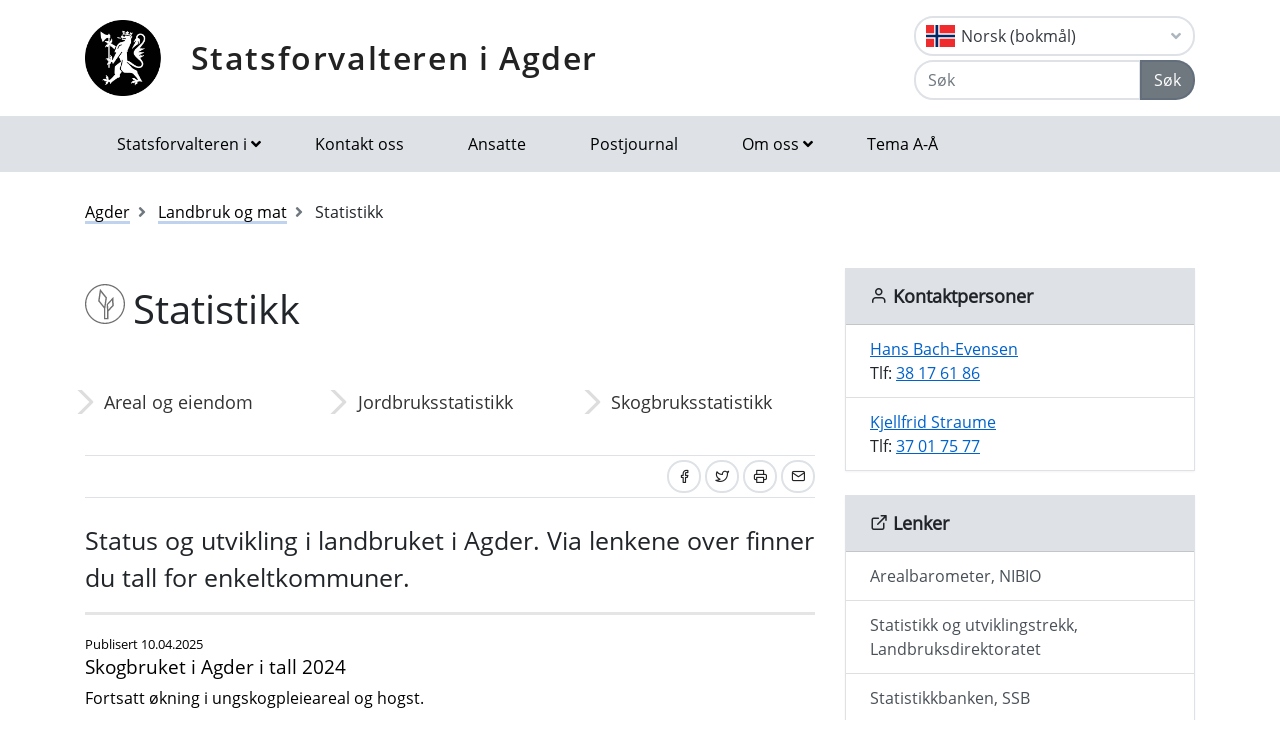

--- FILE ---
content_type: text/html; charset=utf-8
request_url: https://www.statsforvalteren.no/nb/agder/Landbruk-og-mat/statistikk/?p=2
body_size: 7833
content:

<!DOCTYPE html>
<html class="no-js" lang="nb">
<head>
    <script>
        (function (m, a, z, e) {
            var s, t;
            try {
                t = m.sessionStorage.getItem('maze-us');
            } catch (err) { }
            if (!t) {
                t = new Date().getTime();
                try {
                    m.sessionStorage.setItem('maze-us', t);
                } catch (err) { }
            }
            s = a.createElement('script');
            s.src = z + '?apiKey=' + e;
            s.async = true;
            a.getElementsByTagName('head')[0].appendChild(s);
            m.mazeUniversalSnippetApiKey = e;
        })(window, document, 'https://snippet.maze.co/maze-universal-loader.js', '52ebff6f-1e77-4f82-8afc-35564823255c');
    </script>
    <meta charset="utf-8">
    <meta http-equiv="X-UA-Compatible" content="IE=edge">
    <meta name="viewport" content="initial-scale=1, shrink-to-fit=no, width=device-width">
    <meta name="title" content="Statistikk">
    <meta name="description" content="">
    <meta name="rating" content="General">
    <meta name="google-site-verification" content="dgWlVd2WjTao8guTRmFElF2APf5CIECefEnOxN5beO4">
    <meta property="og:title" content="Statistikk"/>
<meta property="og:type" content="article"/>
<meta property="og:image" content="https://www.statsforvalteren.no/gfx/Statsforvalteren/logo.png"/>
<meta property="og:description" content="Status og utvikling i landbruket i Agder. Via lenkene over finner du tall for enkeltkommuner."/>
<meta property="og:url" content="https://www.statsforvalteren.no/nb/agder/Landbruk-og-mat/statistikk/"/>
<meta property="og:site_name" content="Statsforvalteren i Agder"/>
<meta property="og:locale" content="nb_NO"/>
<meta name="twitter:title" content="Statistikk"/>
<meta name="twitter:card" content="summary"/>
<meta name="twitter:image" content="https://www.statsforvalteren.no/gfx/Statsforvalteren/logo.png"/>
<meta name="twitter:description" content="Status og utvikling i landbruket i Agder. Via lenkene over finner du tall for enkeltkommuner."/>
<meta name="twitter:url" content="https://www.statsforvalteren.no/nb/agder/Landbruk-og-mat/statistikk/"/>
    <link rel="alternate" type="application/rss+xml" href="https://www.statsforvalteren.no/nb/agder/Nyheter/rss" title="RSS for Statsforvalteren i Agder" />
    <title>Statistikk | Statsforvalteren i Agder</title>
        <link rel="icon" type="image/x-icon" href="/gfx/Statsforvalteren/favicon.ico">
        <link rel="canonical" href="https://www.statsforvalteren.no/agder/landbruk-og-mat/statistikk/" />
    <link type="text/css" rel="stylesheet" href="/css/Statsforvalteren/font-awesome-all.css?v=SxdNJBzRWCCg_ALGN9X5C5hpf6f235KNn12yJRRYj0k" />
    <link type="text/css" rel="stylesheet" href="/css/Statsforvalteren/application.css?v=rsG6zJcM0ZfJ1ddSBkTUwjvs2gIqYaELgPuZbn2WCxs" />
    <link type="text/css" rel="stylesheet" href="/css/Statsforvalteren/application-adaptions.css?v=5GvOkt1jpfSnVs16m8bQAJ2TV-wSCAYcYC9pRUHcljQ" />
    <link type="text/css" rel="stylesheet" href="/css/Statsforvalteren/vex.css?v=Iav9fX7fCM-PtiTgW-Xo-_K4YtoqVFlZw8graiTgQ-Q" />
    <link type="text/css" rel="stylesheet" href="/css/Statsforvalteren/vex-theme-default.css?v=9xPusawjFCdLwfXUtjIFCsyc-xz50HkoH9H0MvPhIEE" />
    <link type="text/css" rel="stylesheet" href="/css/Statsforvalteren/epiforms.css?v=lf2iyZbHCENoJng0pOyxTsa9s1dSE_JwQJq1XiEpSgc" />
    <script>
!function(T,l,y){var S=T.location,k="script",D="instrumentationKey",C="ingestionendpoint",I="disableExceptionTracking",E="ai.device.",b="toLowerCase",w="crossOrigin",N="POST",e="appInsightsSDK",t=y.name||"appInsights";(y.name||T[e])&&(T[e]=t);var n=T[t]||function(d){var g=!1,f=!1,m={initialize:!0,queue:[],sv:"5",version:2,config:d};function v(e,t){var n={},a="Browser";return n[E+"id"]=a[b](),n[E+"type"]=a,n["ai.operation.name"]=S&&S.pathname||"_unknown_",n["ai.internal.sdkVersion"]="javascript:snippet_"+(m.sv||m.version),{time:function(){var e=new Date;function t(e){var t=""+e;return 1===t.length&&(t="0"+t),t}return e.getUTCFullYear()+"-"+t(1+e.getUTCMonth())+"-"+t(e.getUTCDate())+"T"+t(e.getUTCHours())+":"+t(e.getUTCMinutes())+":"+t(e.getUTCSeconds())+"."+((e.getUTCMilliseconds()/1e3).toFixed(3)+"").slice(2,5)+"Z"}(),iKey:e,name:"Microsoft.ApplicationInsights."+e.replace(/-/g,"")+"."+t,sampleRate:100,tags:n,data:{baseData:{ver:2}}}}var h=d.url||y.src;if(h){function a(e){var t,n,a,i,r,o,s,c,u,p,l;g=!0,m.queue=[],f||(f=!0,t=h,s=function(){var e={},t=d.connectionString;if(t)for(var n=t.split(";"),a=0;a<n.length;a++){var i=n[a].split("=");2===i.length&&(e[i[0][b]()]=i[1])}if(!e[C]){var r=e.endpointsuffix,o=r?e.location:null;e[C]="https://"+(o?o+".":"")+"dc."+(r||"services.visualstudio.com")}return e}(),c=s[D]||d[D]||"",u=s[C],p=u?u+"/v2/track":d.endpointUrl,(l=[]).push((n="SDK LOAD Failure: Failed to load Application Insights SDK script (See stack for details)",a=t,i=p,(o=(r=v(c,"Exception")).data).baseType="ExceptionData",o.baseData.exceptions=[{typeName:"SDKLoadFailed",message:n.replace(/\./g,"-"),hasFullStack:!1,stack:n+"\nSnippet failed to load ["+a+"] -- Telemetry is disabled\nHelp Link: https://go.microsoft.com/fwlink/?linkid=2128109\nHost: "+(S&&S.pathname||"_unknown_")+"\nEndpoint: "+i,parsedStack:[]}],r)),l.push(function(e,t,n,a){var i=v(c,"Message"),r=i.data;r.baseType="MessageData";var o=r.baseData;return o.message='AI (Internal): 99 message:"'+("SDK LOAD Failure: Failed to load Application Insights SDK script (See stack for details) ("+n+")").replace(/\"/g,"")+'"',o.properties={endpoint:a},i}(0,0,t,p)),function(e,t){if(JSON){var n=T.fetch;if(n&&!y.useXhr)n(t,{method:N,body:JSON.stringify(e),mode:"cors"});else if(XMLHttpRequest){var a=new XMLHttpRequest;a.open(N,t),a.setRequestHeader("Content-type","application/json"),a.send(JSON.stringify(e))}}}(l,p))}function i(e,t){f||setTimeout(function(){!t&&m.core||a()},500)}var e=function(){var n=l.createElement(k);n.src=h;var e=y[w];return!e&&""!==e||"undefined"==n[w]||(n[w]=e),n.onload=i,n.onerror=a,n.onreadystatechange=function(e,t){"loaded"!==n.readyState&&"complete"!==n.readyState||i(0,t)},n}();y.ld<0?l.getElementsByTagName("head")[0].appendChild(e):setTimeout(function(){l.getElementsByTagName(k)[0].parentNode.appendChild(e)},y.ld||0)}try{m.cookie=l.cookie}catch(p){}function t(e){for(;e.length;)!function(t){m[t]=function(){var e=arguments;g||m.queue.push(function(){m[t].apply(m,e)})}}(e.pop())}var n="track",r="TrackPage",o="TrackEvent";t([n+"Event",n+"PageView",n+"Exception",n+"Trace",n+"DependencyData",n+"Metric",n+"PageViewPerformance","start"+r,"stop"+r,"start"+o,"stop"+o,"addTelemetryInitializer","setAuthenticatedUserContext","clearAuthenticatedUserContext","flush"]),m.SeverityLevel={Verbose:0,Information:1,Warning:2,Error:3,Critical:4};var s=(d.extensionConfig||{}).ApplicationInsightsAnalytics||{};if(!0!==d[I]&&!0!==s[I]){var c="onerror";t(["_"+c]);var u=T[c];T[c]=function(e,t,n,a,i){var r=u&&u(e,t,n,a,i);return!0!==r&&m["_"+c]({message:e,url:t,lineNumber:n,columnNumber:a,error:i}),r},d.autoExceptionInstrumented=!0}return m}(y.cfg);function a(){y.onInit&&y.onInit(n)}(T[t]=n).queue&&0===n.queue.length?(n.queue.push(a),n.trackPageView({})):a()}(window,document,{src: "https://js.monitor.azure.com/scripts/b/ai.2.gbl.min.js", crossOrigin: "anonymous", cfg: {instrumentationKey: 'effe446a-4ae7-4359-9cb0-06924e404566', disableCookiesUsage: false }});
</script>

    <!-- Hotjar Tracking Code for https://www.statsforvalteren.no -->
    <script>
        (function (h, o, t, j, a, r) {
            h.hj = h.hj || function () { (h.hj.q = h.hj.q || []).push(arguments) };
            h._hjSettings = { hjid: 5086851, hjsv: 6 };
            a = o.getElementsByTagName('head')[0];
            r = o.createElement('script'); r.async = 1;
            r.src = t + h._hjSettings.hjid + j + h._hjSettings.hjsv;
            a.appendChild(r);
        })(window, document, 'https://static.hotjar.com/c/hotjar-', '.js?sv=');
    </script>
</head>
<body data-spy="scroll" data-target="#list-nav">
    
    
            
<header class="py-3 d-print-none">
    <div class="container">
        <div class="header-container d-flex flex-wrap flex-md-nowrap justify-content-between align-items-center">
            <div class="header-logo-container">
                <a href="/nb/agder/" class="logo">Statsforvalteren i Agder</a>
            </div>
            <div class="ml-auto">
                    <div class="dropdown">
                        <button class="btn btn-outline-light text-dark text-left w-100 flag flag-no" type="button" data-toggle="dropdown" aria-haspopup="true" aria-expanded="false">
                            <div class="header-container d-flex justify-content-between align-items-center">
                                Norsk (bokm&#xE5;l) <i class="fa fa-angle-down pl-1"></i>
                            </div>
                        </button>
                        <div class="dropdown-menu dropdown-menu-right">
                                <a class="dropdown-item flag flag-gb" href="/en/Agder/" onclick="setLangCookie('en')">English</a>
                                <a class="dropdown-item flag flag-no" href="/nn/agder/Landbruk-og-mat/statistikk/" onclick="setLangCookie('nn')">Norsk (nynorsk)</a>
                                <a class="dropdown-item flag flag-sa" href="/se/agder/" onclick="setLangCookie('se')">Davvis&#xE1;megiella</a>
                                <a class="dropdown-item flag flag-sa" href="/sma/agder/" onclick="setLangCookie('sma')">&#xC5;arjelsaemiengiele</a>
                        </div>
                    </div>
<form action="/nb/agder/Sok-tema/" class="input-group" method="get" role="search">                        <div class="input-group mt-1">
                            <input type="text" name="q" class="form-control header-search-input" placeholder="Søk" aria-label="Søk">
                            <div class="input-group-append">
                                <button class="btn btn-secondary" type="submit">Søk</button>
                            </div>
                        </div>
</form>            </div>
        </div>
    </div>
</header>
        
<nav class="navbar navbar-expand-lg navbar-light bg-light d-print-none">
    <div class="container">
        <button class="navbar-toggler float-right" type="button" data-toggle="collapse" data-target="#navbarSupportedContent" aria-controls="navbarSupportedContent" aria-expanded="false" aria-label="Åpne navigasjon">
            <span class="navbar-toggler-icon"></span>
        </button>
        <div class="collapse navbar-collapse" id="navbarSupportedContent">
            <ul class="navbar-nav mr-auto">
                    <li class="nav-item dropdown mega-dropdown">
                        <a class="nav-link dropdown-toggle" href="javascript:void(0);" id="navbarDropdown-1" role="button" data-toggle="dropdown" aria-haspopup="true" aria-expanded="false">Statsforvalteren i</a>
                        <div class="dropdown-menu mega-menu row" aria-labelledby="navbarDropdown-1">
                            <div class="container">
                                <div class="row py-3">
                                        <div class="d-flex mb-2 col-lg-4"><a class="link align-self-start py-1" href="/portal/" ><i class="fe fe-chevron-right"></i>Statsforvalteren.no</a></div>
                                        <div class="d-flex mb-2 col-lg-4"><a class="link align-self-start py-1" href="/agder/" ><i class="fe fe-chevron-right"></i>Agder</a></div>
                                        <div class="d-flex mb-2 col-lg-4"><a class="link align-self-start py-1" href="/innlandet/" ><i class="fe fe-chevron-right"></i>Innlandet</a></div>
                                        <div class="d-flex mb-2 col-lg-4"><a class="link align-self-start py-1" href="/More-og-Romsdal/" ><i class="fe fe-chevron-right"></i>M&#xF8;re og Romsdal</a></div>
                                        <div class="d-flex mb-2 col-lg-4"><a class="link align-self-start py-1" href="/Nordland/" ><i class="fe fe-chevron-right"></i>Nordland</a></div>
                                        <div class="d-flex mb-2 col-lg-4"><a class="link align-self-start py-1" href="/Rogaland/" ><i class="fe fe-chevron-right"></i>Rogaland</a></div>
                                        <div class="d-flex mb-2 col-lg-4"><a class="link align-self-start py-1" href="/troms-finnmark/" ><i class="fe fe-chevron-right"></i>Troms og Finnmark</a></div>
                                        <div class="d-flex mb-2 col-lg-4"><a class="link align-self-start py-1" href="/Trondelag/" ><i class="fe fe-chevron-right"></i>Tr&#xF8;ndelag</a></div>
                                        <div class="d-flex mb-2 col-lg-4"><a class="link align-self-start py-1" href="/vestfold-og-telemark/" ><i class="fe fe-chevron-right"></i>Vestfold og Telemark</a></div>
                                        <div class="d-flex mb-2 col-lg-4"><a class="link align-self-start py-1" href="/vestland/" ><i class="fe fe-chevron-right"></i>Vestland</a></div>
                                        <div class="d-flex mb-2 col-lg-4"><a class="link align-self-start py-1" href="/ostfold-buskerud-oslo-og-akershus/" ><i class="fe fe-chevron-right"></i>&#xD8;stfold, Buskerud, Oslo og Akershus</a></div>
                                </div>
                            </div>
                        </div>
                    </li>
                            <li class="nav-item"><a class="nav-link" href="/nb/agder/Om-oss/Kontakt-oss/" >Kontakt oss</a></li>
                            <li class="nav-item"><a class="nav-link" href="/nb/agder/Om-oss/Ansatte/" >Ansatte</a></li>
                            <li class="nav-item"><a class="nav-link" href="/nb/agder/Om-oss/Postjournal/" >Postjournal</a></li>
                            <li class="nav-item dropdown mega-dropdown">
                                <a class="nav-link dropdown-toggle" href="javascript:void(0);" id="navbarDropdown-2" role="button" data-toggle="dropdown" aria-haspopup="true" aria-expanded="false">Om oss</a>
                                <div class="dropdown-menu mega-menu row" aria-labelledby="navbarDropdown-2">
                                    <div class="container">
                                        <div class="row py-3">
                                                <div class="d-flex mb-2 col-4"><a class="link align-self-start py-1" href="/nb/agder/Om-oss/" ><i class="fe fe-chevron-right"></i>Om oss</a></div>
                                                <div class="d-flex mb-2 col-4"><a class="link align-self-start py-1" href="/nb/agder/Om-oss/Kontakt-oss/" ><i class="fe fe-chevron-right"></i>Kontakt oss</a></div>
                                                <div class="d-flex mb-2 col-4"><a class="link align-self-start py-1" href="/nb/agder/Om-oss/Oppgaver-og-ansvar/" ><i class="fe fe-chevron-right"></i>Oppgaver og ansvar</a></div>
                                                <div class="d-flex mb-2 col-4"><a class="link align-self-start py-1" href="/nb/agder/Om-oss/statsforvalter-gina-lund/" ><i class="fe fe-chevron-right"></i>Statsforvalter Gina Lund</a></div>
                                                <div class="d-flex mb-2 col-4"><a class="link align-self-start py-1" href="/nb/agder/Om-oss/Historikk/" ><i class="fe fe-chevron-right"></i>Historikk</a></div>
                                                <div class="d-flex mb-2 col-4"><a class="link align-self-start py-1" href="/nb/agder/Om-oss/Organisasjonen/" ><i class="fe fe-chevron-right"></i>Organisasjonen</a></div>
                                                <div class="d-flex mb-2 col-4"><a class="link align-self-start py-1" href="/nb/agder/Om-oss/Avdelinger/" ><i class="fe fe-chevron-right"></i>Avdelinger</a></div>
                                                <div class="d-flex mb-2 col-4"><a class="link align-self-start py-1" href="/nb/agder/Om-oss/Ansatte/" ><i class="fe fe-chevron-right"></i>Ansatte</a></div>
                                                <div class="d-flex mb-2 col-4"><a class="link align-self-start py-1" href="/nb/agder/Om-oss/Presserom/" ><i class="fe fe-chevron-right"></i>Presserom</a></div>
                                                <div class="d-flex mb-2 col-4"><a class="link align-self-start py-1" href="/nb/agder/Om-oss/Postjournal/" ><i class="fe fe-chevron-right"></i>Postjournal</a></div>
                                                <div class="d-flex mb-2 col-4"><a class="link align-self-start py-1" href="/nb/agder/Om-oss/Personvern/" target="_blank"><i class="fe fe-chevron-right"></i>Personvern</a></div>
                                                <div class="d-flex mb-2 col-4"><a class="link align-self-start py-1" href="/nb/agder/Om-oss/jobb-hos-oss/" ><i class="fe fe-chevron-right"></i>Jobb hos oss</a></div>
                                                <div class="d-flex mb-2 col-4"><a class="link align-self-start py-1" href="/nb/agder/Om-oss/personvernombud/" ><i class="fe fe-chevron-right"></i>Personvernombud</a></div>
                                                <div class="d-flex mb-2 col-4"><a class="link align-self-start py-1" href="/nb/agder/Om-oss/om-parkering-ved-besok-til-statsforvalteren/" ><i class="fe fe-chevron-right"></i>Om parkering ved bes&#xF8;k til Statsforvalteren</a></div>
                                        </div>
                                    </div>
                                </div>
                            </li>
                            <li class="nav-item"><a class="nav-link" href="/nb/agder/Tema-A-A/" >Tema A-&#xC5;</a></li>
            </ul>
        </div>
    </div>
</nav>
    
        

    <div class="container mt-3">
        <nav class="breadcrumbs bootstrap hidden-sm-down">
            <ol class="breadcrumb" vocab="http://schema.org/" typeof="BreadcrumbList">
                    <li class="breadcrumb-item" property="itemListElement" typeof="ListItem">
                            <a class="link" property="item" typeof="WebPage" href="/nb/agder/" >
                                <span property="name">Agder</span>
                                <meta property="position" content="2" />
                            </a>
                    </li>
                    <li class="breadcrumb-item" property="itemListElement" typeof="ListItem">
                            <a class="link" property="item" typeof="WebPage" href="/nb/agder/Landbruk-og-mat/" >
                                <span property="name">Landbruk og mat</span>
                                <meta property="position" content="3" />
                            </a>
                    </li>
                    <li class="breadcrumb-item breadcrumb-item-active" property="itemListElement" typeof="ListItem">
                            <span property="name">Statistikk</span>
                            <meta property="position" content="4" />
                    </li>
            </ol>
        </nav>
    </div>


<main aria-label="Content">
    <div class="container">
        <div class="row">
            <div class="col-lg-8">
                <h1 class="page-header icon-food"><span >Statistikk</span></h1>
                
        
    <div class="row themes mb-4 align-items-center">
                <div class="col-lg-4">
                    <a href="/nb/agder/Landbruk-og-mat/statistikk/areal-og-eiendom/"  class="theme-link title-4 d-block">Areal og eiendom</a>
                </div>
                <div class="col-lg-4">
                    <a href="/nb/agder/Landbruk-og-mat/statistikk/jordbruksstatistikk/"  class="theme-link title-4 d-block">Jordbruksstatistikk</a>
                </div>
                <div class="col-lg-4">
                    <a href="/nb/agder/Landbruk-og-mat/statistikk/skogbruksstatistikk/"  class="theme-link title-4 d-block">Skogbruksstatistikk</a>
                </div>
    </div>


                
        



                
        



                <div class="border-top border-bottom py-1 mb-4 d-flex">
                    <div class="mr-auto py-1"><span class="text-secondary"></span></div>
                    
<nav class="nav ml-auto d-print-none">
            <a href="https://www.facebook.com/sharer/sharer.php?u=https://www.statsforvalteren.no/nb/agder/Landbruk-og-mat/statistikk/?p=2" class="btn btn-sm btn-outline-light mr-1" aria-label="Del på Facebook"><i class="fe fe-facebook"></i></a>
            <a href="https://twitter.com/share?text=Statistikk&url=https://www.statsforvalteren.no/nb/agder/Landbruk-og-mat/statistikk/?p=2" class="btn btn-sm btn-outline-light mr-1" aria-label="Del på Twitter"><i class="fe fe-twitter"></i></a>
        <a href="javascript:window.print();" class="btn btn-sm btn-outline-light mr-1" aria-label="Skriv ut"><i class="fe fe-printer"></i></a>
            <a href="mailto:?subject=Statistikk&amp;body=https://www.statsforvalteren.no/nb/agder/Landbruk-og-mat/statistikk/?p=2" class="btn btn-sm btn-outline-light" aria-label="Del på e-post"><i class="fe fe-mail"></i></a>
</nav>
                </div>
                    <div class="lead">
                        
<p>Status og utvikling i landbruket i Agder. Via lenkene over finner du tall for enkeltkommuner.</p>
                    </div>
                

                    <hr class="news-divider" />
                    <section class="news content-pad robots-nocontent">
                        

        <a href="/nb/agder/Landbruk-og-mat/statistikk/skogbruket-i-agder-i-tall-2024/"  class="article-small bg-icon mh-100">
                <span class="small">Publisert 10.04.2025</span>
            <h3 class="title-3">Skogbruket i Agder i tall 2024</h3>
            <p>Fortsatt &oslash;kning i ungskogpleieareal og hogst.</p>
        </a>
            <hr />
        <a href="/nb/agder/Landbruk-og-mat/statistikk/ny-hogstrekord-og-okt-skogkultur-i-agderskogen-i-2024/"  class="article-small bg-icon mh-100">
                <span class="small">Publisert 12.02.2025</span>
            <h3 class="title-3">Ny hogstrekord og &#xF8;kt skogkultur i Agderskogen i 2024</h3>
            <p>Avvirkningen n&aring;r stadig nye h&oslash;yder. Areal ungskogpleie &oslash;ker i samsvar med p&aring;g&aring;ende satsning.</p>
        </a>
            <hr />
        <a href="/nb/agder/Landbruk-og-mat/statistikk/agder-jordbruket-i-tall/"  class="article-small bg-icon mh-100">
                <span class="small">Publisert 12.02.2025</span>
            <h3 class="title-3">Agder-jordbruket i tall 2024</h3>
            <p>Hva er typiske trekk ved jordbruksforetakene i Agder? Vi har sett n&aelig;rmere p&aring; data fra produksjonstilskudd.</p>
        </a>
            <hr />
        <a href="/nb/agder/Landbruk-og-mat/statistikk/skogbruket-i-agder-i-tall-2023/"  class="article-small bg-icon mh-100">
                <span class="small">Publisert 22.03.2024</span>
            <h3 class="title-3">Skogbruket i Agder i tall 2023</h3>
            <p>Gledelig &oslash;kning i ungskogpleiearealet og noe redusert hogst.</p>
        </a>
            <hr />
        <a href="/nb/agder/Landbruk-og-mat/statistikk/redusert-hogst-og-okt-skogkultur-i-agder-i-2023/"  class="article-small bg-icon mh-100">
                <span class="small">Publisert 23.01.2024</span>
            <h3 class="title-3">Redusert hogst og &#xF8;kt skogkultur i Agder i 2023</h3>
            <p>Etter to &aring;r p&aring; rad med rekordh&oslash;y avvirkning viser forel&oslash;pige tall en nedgang i hogsten. Plantetallene er stabile, mens det er en markant &oslash;kning ungskogpleieaktiviteten.</p>
        </a>
            <hr />
        <a href="/nb/agder/Landbruk-og-mat/statistikk/skogbruket-i-agder-i-tall-2022/"  class="article-small bg-icon mh-100">
                <span class="small">Publisert 03.05.2023</span>
            <h3 class="title-3">Skogbruket i Agder i tall 2022</h3>
            <p>Fortsatt h&oslash;yt niv&aring; p&aring; avvirkninga i Agder og store svingninger i markedet for trelast preget skogbruks&aring;ret 2022.</p>
        </a>
            <hr />
        <a href="/nb/agder/Landbruk-og-mat/statistikk/stabile-tall-for-jordbruket-i-agder/"  class="article-small bg-icon mh-100">
                <span class="small">Publisert 09.03.2023</span>
            <h3 class="title-3">Stabile tall for jordbruket i Agder</h3>
            <p>S&oslash;knadene om produksjonstilskudd i 2022 viser lite endring i antall husdyr og dekar fra &aring;ret f&oslash;r.</p>
        </a>
            <hr />
        <a href="/nb/agder/Landbruk-og-mat/statistikk/farre-bor-pa-landbrukseiendom/"  class="article-small bg-icon mh-100">
                <span class="small">Publisert 29.10.2021</span>
            <h3 class="title-3">F&#xE6;rre bor p&#xE5; landbrukseiendom</h3>
            <p>Nesten 21 000 personer var bosatt p&aring; landbrukseiendommene i Agder i 2020. Dette er ca. 4200 f&aelig;rre personer enn for 10 &aring;r siden og ca. 240 f&aelig;rre enn i 2019.</p>
        </a>
            <hr />

                    </section>
            </div>
            <div class="col-lg-4 d-print-none">
                
        

        <div class="card bg-light border-light">
            <div class="card-header title-3 title-bold">
                <h2 class="card-title"><i class="fe fe-user"></i> Kontaktpersoner</h2>
            </div>
            <ul class="list-group list-group-flush">
        <li class="list-group-item">
            <a href="#" key="-9x2wDBLOp@gNeG5mTA%ME0Cyrt8iPn6zIkK_Ub1+4dSsJVaRhuQFl7 WqHYfXvZcj.o3Tm-5bgE1rVf4vgtjGcneK5kQYAWdhCgye63Ix" class="xxemxx" title="Send e-post: Hans Bach-Evensen">Hans Bach-Evensen</a>
                <br />
Tlf: <a href="tel:+4738176186">38 17 61 86</a>        </li>
        <li class="list-group-item">
            <a href="#" key="-9x2wDBLOp@gNeG5mTA%ME0Cyrt8iPn6zIkK_Ub1+4dSsJVaRhuQFl7 WqHYfXvZcj.o3xkFyrI32AS0DDiz3.cneK5kQYAWdhCgye63Ix" class="xxemxx" title="Send e-post: Kjellfrid Straume">Kjellfrid Straume</a>
                <br />
Tlf: <a href="tel:+4737017577">37 01 75 77</a>        </li>
            </ul>
        </div>


                
        

        <div class="card bg-light border-light">
            <div class="card-header title-3 title-bold">
                <h2 class="card-title"><i class="fe fe-external-link"></i> Lenker</h2>
            </div>
            <div class="list-group list-group-flush">
                        <a href="https://arealbarometer.nibio.no/nb/fylker/agder" class="list-group-item list-group-item-action" >Arealbarometer, NIBIO</a>
                        <a href="https://www.landbruksdirektoratet.no/nb/statistikk-og-utviklingstrekk" class="list-group-item list-group-item-action" >Statistikk og utviklingstrekk, Landbruksdirektoratet</a>
                        <a href="https://www.ssb.no/statbank/" class="list-group-item list-group-item-action" >Statistikkbanken, SSB</a>
                        <a href="http://www.skogbruk.nibio.no/" class="list-group-item list-group-item-action" >B&#xE6;rekraftig skogbruk i Norge &#x2013; utvikling og status, rapport fra NIBIO</a>
                        <a href="https://agdertall.no//" class="list-group-item list-group-item-action" >Agdertall &#x2013; fylkeskommunens statistikkside</a>
            </div>
        </div>


                

            </div>
        </div>
    </div>
</main>

        
<footer class="footer content d-print-none">
    <div class="container">
        <div class="row">
            <div class="col-lg-4">
                <p class="h3 title-2"><a href="/nb/agder/">Statsforvalteren i Agder</a></p>
            </div>
            <div class="col-lg-4">
                
<p><strong>Postadresse:</strong> Postboks 504, 4804 Arendal<br /><strong>Bes&oslash;ksadresser:</strong> Fl&oslash;yveien 14, Arendal<br /><strong>Telefon:</strong> 37 01 75 00<br /><strong>E-post:</strong> <a href="mailto:sfagpost@statsforvalteren.no">sfagpost@statsforvalteren.no</a><br /><strong>Organisasjonsnummer:</strong> 974 762 994</p>
<p><strong>Ansvarlig redakt&oslash;r:</strong> Gina Lund<br /><strong>Nettstedsredakt&oslash;r:</strong> Dag Ole Teigen</p>
<p><a title="Personvernerkl&aelig;ring" href="/nb/portal/Om-oss/Personvern/" target="_blank" rel="noopener">Personvernerkl&aelig;ring</a></p>
<p><a title="Tilgjengelighetserkl&aelig;ring" href="https://uustatus.no/nb/erklaringer/publisert/3603430b-6b15-41e4-9b13-ea13321a42c5" target="_blank" rel="noopener">Tilgjengelighetserkl&aelig;ring (uustatus.no)</a></p>
            </div>
            <div class="col-lg-4">
                    <select class="custom-select" onChange="window.location.href = this.value" aria-label="Statsforvalteren i">
                            <option value="/portal/">Statsforvalteren.no</option>
                            <option value="/agder/" selected="selected">Agder</option>
                            <option value="/innlandet/">Innlandet</option>
                            <option value="/More-og-Romsdal/">M&#xF8;re og Romsdal</option>
                            <option value="/Nordland/">Nordland</option>
                            <option value="/Rogaland/">Rogaland</option>
                            <option value="/troms-finnmark/">Troms og Finnmark</option>
                            <option value="/Trondelag/">Tr&#xF8;ndelag</option>
                            <option value="/vestfold-og-telemark/">Vestfold og Telemark</option>
                            <option value="/vestland/">Vestland</option>
                            <option value="/ostfold-buskerud-oslo-og-akershus/">&#xD8;stfold, Buskerud, Oslo og Akershus</option>
                    </select>
            </div>
        </div>
    </div>
</footer>
    <script src="/js/Statsforvalteren/application.js?v=bNFuOyYU6CVV7wUvqgdrn8qjnRTi9Sf3JkOJpNJdfnw"></script>
    <script src="/js/Statsforvalteren/projectApp.js?v=-ZvzzfX3sfKwcbxZKYZWxD0TTxRkK3mNPhQj9eoJ1sA"></script>
    <script src="/js/Statsforvalteren/vex.combined.js?v=PIsmkFxS_t51oDRQYE1DTBYE0ycV-vjkCYZEGatb830"></script>
    <script src="/js/JwPlayer/jwplayer.imageshop.js" async="async"></script>
    <script defer="defer" src="/Util/Find/epi-util/find.js"></script>
<script>
document.addEventListener('DOMContentLoaded',function(){if(typeof FindApi === 'function'){var api = new FindApi();api.setApplicationUrl('/');api.setServiceApiBaseUrl('/find_v2/');api.processEventFromCurrentUri();api.bindWindowEvents();api.bindAClickEvent();api.sendBufferedEvents();}})
</script>

    <script async src="https://siteimproveanalytics.com/js/siteanalyze_6082938.js"></script>
</body>
</html>